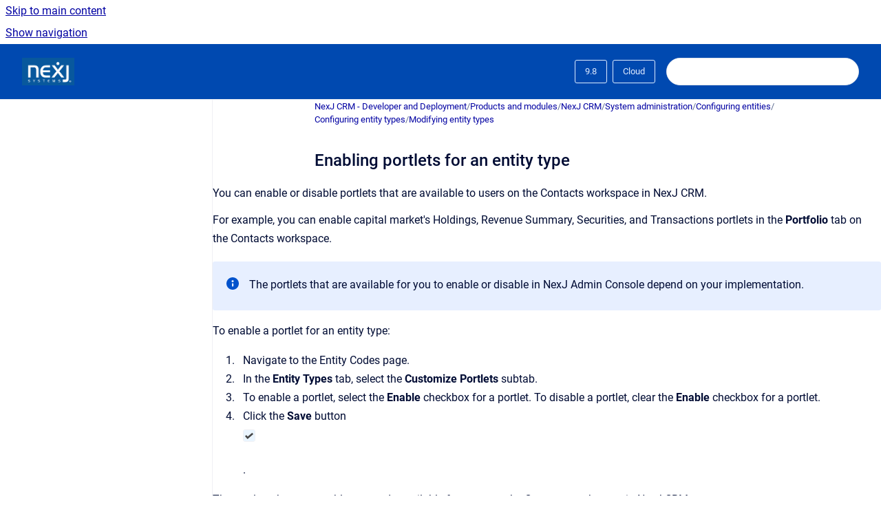

--- FILE ---
content_type: text/html
request_url: https://documentation.nexj.com/crm-technical/9.8/Cloud/enabling-portlets-for-an-entity-type
body_size: 6426
content:
<!doctype html>
            
        
    
        
<html class="no-js" lang="en" data-vp-page-id="60060222" data-vp-page-template="article">
    
    
    
<head>
    <!--CDP_HEAD_START-->
        <!--CDP_HEAD_END-->
    <meta charset="utf-8">
    <meta http-equiv="x-ua-compatible" content="ie=edge">
    <meta name="viewport" content="width=device-width, initial-scale=1">
    <meta name="repository-base-url" content="../../../crm-technical/9.8/Cloud">
                <meta name="source-last-modified" content="2019-03-13T16:43Z">
    
    <meta name="Help Center Version"
          content="1.4">
    
        
    <link rel="icon" href="https://documentation.nexj.com/crm-technical/logo.png?inst-v=33a15042-f91f-4226-8a5b-c6eb73ac2c72">
    <link rel="apple-touch-icon" href="https://documentation.nexj.com/crm-technical/logo.png?inst-v=33a15042-f91f-4226-8a5b-c6eb73ac2c72">

            <link rel="canonical" href="https://documentation.nexj.com/crm-technical/9.8/Cloud/enabling-portlets-for-an-entity-type">
                                            <link rel="alternate" hreflang="en" href="https://documentation.nexj.com/crm-technical/9.8/Cloud/enabling-portlets-for-an-entity-type">

                                    <link rel="alternate" hreflang="x-default" href="https://documentation.nexj.com/crm-technical/9.8/Cloud/enabling-portlets-for-an-entity-type">
                                        
    


<!-- HelpCenter config -->


                                                                                                                                                                                                                                                                                                                                                                                                                                        
    
                                                                                                            

    <!-- Primary Meta Tags -->
    <meta name="title" content="Enabling portlets for an entity type">
            <meta name="description" content="You can enable or disable portlets that are available to users on the Contacts workspace in NexJ CRM. For example, you can enable capital market&#39;s ...">
    <meta property="og:description" content="You can enable or disable portlets that are available to users on the Contacts workspace in NexJ CRM. For example, you can enable capital market&#39;s ...">
    <meta property="twitter:description" content="You can enable or disable portlets that are available to users on the Contacts workspace in NexJ CRM. For example, you can enable capital market&#39;s ...">

        
    
    <!-- Open Graph / Facebook -->
    <meta property="og:type" content="website">
    <meta property="og:url" content="https://documentation.nexj.com/crm-technical/9.8/Cloud/enabling-portlets-for-an-entity-type">
    <meta property="og:title" content="Enabling portlets for an entity type">
    <meta property="og:image" content="https://documentation.nexj.com/__attachments/60060222/save.png?inst-v=33a15042-f91f-4226-8a5b-c6eb73ac2c72">


    <!-- Twitter -->
    <meta property="twitter:card" content="summary_large_image">
    <meta property="twitter:title" content="Enabling portlets for an entity type">
    <meta property="twitter:image" content="https://documentation.nexj.com/__attachments/60060222/save.png?inst-v=33a15042-f91f-4226-8a5b-c6eb73ac2c72">

    
    <script>
        var hasCookieNotice = false;
        var usesCookieOptInStrategy = true;
        var cookieRelatedFeatures = [];

        function isSitePreview() {
            var previewStagingUrlMatcher = /\/~preview-([a-f0-9]{8}-[a-f0-9]{4}-[a-f0-9]{4}-[a-f0-9]{4}-[a-f0-9]{12})\//;
            return previewStagingUrlMatcher.test(window.location.href);
        }

        function hasSiteViewerGivenConsentForTracking() {
            try {
                return window.localStorage.getItem('shc-cookies') === 'enabled';
            } catch (e) {
                return false;
            }
        }

        function hasSiteViewerRefusedConsentForTracking() {
            try {
                return window.localStorage.getItem('shc-cookies') === 'disabled';
            } catch (e) {
                return false;
            }
        }

        function areCookiesEnabled() {
                        if (!hasCookieNotice) {
                return true;
            }

                        if (usesCookieOptInStrategy) {
                                if (hasSiteViewerGivenConsentForTracking()) {
                    return true;
                }
            } else {
                                if (!hasSiteViewerRefusedConsentForTracking()) {
                    return true;
                }
            }

            return false;
        }

        var registerCookieRelatedFeature = function (featureFunction) {

                                                
            if (typeof featureFunction === 'function') {
                cookieRelatedFeatures.push(featureFunction);
            }
        }

        var initializeCookieRelatedFeatures = function () {

                                    
            if (!areCookiesEnabled()) {
                return;
            }
            window.scrollHelpCenter.areCookiesEnabled = true;
            for (const cookieRelatedFeature of cookieRelatedFeatures) {
                try {
                    cookieRelatedFeature();
                } catch (e) {
                    console.error(e);
                }
            }
        }

        
        window.scrollHelpCenter = {
            collection: JSON.parse('{\"members\":[{\"name\":\"NexJ CRM - Developer and Deployment\",\"prefix\":\"crm-technical\",\"versions\":{\"available\":[{\"name\":\"25.08\"},{\"name\":\"25.05\"},{\"name\":\"25.02\"},{\"name\":\"24.11\"},{\"name\":\"24.08\"},{\"name\":\"24.05\"},{\"name\":\"24.02\"},{\"name\":\"23.11\"},{\"name\":\"23.08\"},{\"name\":\"23.05\"},{\"name\":\"23.02\"},{\"name\":\"9.8\"},{\"name\":\"9.4\"}],\"current\":{\"name\":\"9.8\"}},\"variants\":{\"available\":[{\"name\":\"Enterprise\"},{\"name\":\"Cloud\"}],\"current\":{\"name\":\"Cloud\"}}},{\"name\":\"NexJ CRM - End User and Administrator\",\"prefix\":\"crm-admin\",\"versions\":{\"available\":[{\"name\":\"25.08\"},{\"name\":\"25.05\"},{\"name\":\"25.02\"},{\"name\":\"24.08\"},{\"name\":\"24.05\"},{\"name\":\"24.02\"},{\"name\":\"23.11\"},{\"name\":\"23.08\"},{\"name\":\"23.05\"},{\"name\":\"23.02\"},{\"name\":\"9.8\"},{\"name\":\"9.4\"}],\"current\":{\"name\":\"9.8\"}},\"variants\":{\"available\":[{\"name\":\"Cloud\"},{\"name\":\"Enterprise\"}],\"current\":{\"name\":\"Cloud\"}}},{\"name\":\"NexJ Schedule Synchronization\",\"prefix\":\"pub-nylas\",\"versions\":{\"available\":[{\"name\":\"NYLAS-24.08\"},{\"name\":\"NYLAS-23.12\"},{\"name\":\"NYLAS-23.09\"},{\"name\":\"NYLAS-MVP\"}],\"current\":{\"name\":\"9.8\"}},\"variants\":{\"available\":[{\"name\":\"Public\"}],\"current\":{\"name\":\"Cloud\"}}},{\"name\":\"NexJ Data Bridge\",\"prefix\":\"nexj-data-bridge-documentation\",\"versions\":{\"available\":[{\"name\":\"25.04\"},{\"name\":\"24.12\"},{\"name\":\"24.09\"},{\"name\":\"24.07\"},{\"name\":\"23.12\"},{\"name\":\"3.6.2\"}],\"current\":{\"name\":\"9.8\"}},\"variants\":{\"available\":[{\"name\":\"Enterprise\"}],\"current\":{\"name\":\"Cloud\"}}},{\"name\":\"NexJ CRM - Release Notes (PDFs)\",\"prefix\":\"pub-relnotes\",\"versions\":{\"available\":[{\"name\":\"Latest\"}],\"current\":{\"name\":\"9.8\"}},\"variants\":{\"available\":[],\"current\":{\"name\":\"Cloud\"}}},{\"name\":\"NexJ CRM Outlook Add-In Documentation\",\"prefix\":\"nexj-crm-outlook-add-in-documentation\",\"versions\":{\"available\":[{\"name\":\"v1\"}],\"current\":{\"name\":\"9.8\"}},\"variants\":{\"available\":[],\"current\":{\"name\":\"Cloud\"}}}],\"currentContentSource\":{\"name\":\"NexJ CRM - Developer and Deployment\",\"prefix\":\"crm-technical\",\"versions\":{\"available\":[{\"name\":\"25.08\"},{\"name\":\"25.05\"},{\"name\":\"25.02\"},{\"name\":\"24.11\"},{\"name\":\"24.08\"},{\"name\":\"24.05\"},{\"name\":\"24.02\"},{\"name\":\"23.11\"},{\"name\":\"23.08\"},{\"name\":\"23.05\"},{\"name\":\"23.02\"},{\"name\":\"9.8\"},{\"name\":\"9.4\"}],\"current\":{\"name\":\"9.8\"}},\"variants\":{\"available\":[{\"name\":\"Enterprise\"},{\"name\":\"Cloud\"}],\"current\":{\"name\":\"Cloud\"}}}}'),
            source: {
                confluenceBaseUrl: 'https://nexj.atlassian.net/wiki',
                confluencePageId: '60060222',
                confluenceSpaceKey: 'PUBDEV9x',
            },
            contentSourceKey: 'DOCUMENT:1113f74a6b987faecf780becb5a6ba7e',
            siteKey: 'd07aa6d4-0b54-45da-860a-ff77a7e1c63e',
            customJsSrc: null,
            isSitePreview: isSitePreview(),
            areCookiesEnabled: areCookiesEnabled(),
            excludePageLabel: 'scroll-help-center-exclude-page',
            hasCookieNotice: hasCookieNotice,
            usesCookieOptInStrategy: usesCookieOptInStrategy,
            registerCookieRelatedFeature: registerCookieRelatedFeature,
            initializeCookieRelatedFeatures: initializeCookieRelatedFeatures,
            isPortal: false,
            isSearch: false,
            isError: false,
            isOverview: false,
            viewportLink: '../../../?l=en',
            relSiteRootPath: '../../../',
            siteInstanceId: '33a15042-f91f-4226-8a5b-c6eb73ac2c72',
            theme: {
                root: {
                    absoluteLink: '../../../?l=en'
                },
                header: {
                    displaySpaceName: false,
                    links: JSON.parse('[]'),
                    logo: {
                        url: '../../../__assets-33a15042-f91f-4226-8a5b-c6eb73ac2c72/image/nexj%20logo.png',
                        alt: 'NexJ Documentation'
                    },
                },
                cookieNotice: {
                    display: false,
                    headingText: 'Cookie Notice',
                    descriptionText: 'Please read our privacy statement.',
                    link: {
                        url: '',
                        text: ''
                    }
                }
            },
            integrations: {
                jiraServiceDesk: {
                    key: ''
                },
                intercom: {
                    appId: ''
                },
                zendesk: {
                    url: ''
                },
                aiSearch: {
                    enabled: false
                }
            },
            repository: {
                link: '../../../crm-technical/9.8/Cloud',
                name: 'NexJ CRM - Developer and Deployment'
            },
            versionLinksForPage: JSON.parse('[{\"name\":\"25.08\",\"toVersionLink\":\"..\/..\/..\/crm-technical\/25.08\/Cloud\/enabling-portlets-for-an-entity-type\"},{\"name\":\"25.05\",\"toVersionLink\":\"..\/..\/..\/crm-technical\/25.05\/Cloud\/enabling-portlets-for-an-entity-type\"},{\"name\":\"25.02\",\"toVersionLink\":\"..\/..\/..\/crm-technical\/25.02\/Cloud\/enabling-portlets-for-an-entity-type\"},{\"name\":\"24.11\",\"toVersionLink\":\"..\/..\/..\/crm-technical\/24.11\/Cloud\/enabling-portlets-for-an-entity-type\"},{\"name\":\"24.08\",\"toVersionLink\":\"..\/..\/..\/crm-technical\/24.08\/Cloud\/enabling-portlets-for-an-entity-type\"},{\"name\":\"24.05\",\"toVersionLink\":\"..\/..\/..\/crm-technical\/24.05\/Cloud\/enabling-portlets-for-an-entity-type\"},{\"name\":\"24.02\",\"toVersionLink\":\"..\/..\/..\/crm-technical\/24.02\/Cloud\/enabling-portlets-for-an-entity-type\"},{\"name\":\"23.11\",\"toVersionLink\":\"..\/..\/..\/crm-technical\/23.11\/Cloud\/enabling-portlets-for-an-entity-type\"},{\"name\":\"23.08\",\"toVersionLink\":\"..\/..\/..\/crm-technical\/23.08\/Cloud\/enabling-portlets-for-an-entity-type\"},{\"name\":\"23.05\",\"toVersionLink\":\"..\/..\/..\/crm-technical\/23.05\/Cloud\/enabling-portlets-for-an-entity-type\"},{\"name\":\"23.02\",\"toVersionLink\":\"..\/..\/..\/crm-technical\/23.02\/Cloud\/enabling-portlets-for-an-entity-type\"},{\"name\":\"9.8\",\"toVersionLink\":\"..\/..\/..\/crm-technical\/9.8\/Cloud\/enabling-portlets-for-an-entity-type\"},{\"name\":\"9.4\",\"toVersionLink\":\"..\/..\/..\/crm-technical\/9.4\/Cloud\/enabling-portlets-for-an-entity-type\"}]'),
            variantLinksForPage: JSON.parse('[{\"name\":\"Enterprise\",\"toVariantLink\":\"..\/..\/..\/crm-technical\/9.8\/Public-On-Prem\/enabling-portlets-for-an-entity-type\"},{\"name\":\"Cloud\",\"toVariantLink\":\"..\/..\/..\/crm-technical\/9.8\/Cloud\/enabling-portlets-for-an-entity-type\"}]'),
            languageLinksForPage: JSON.parse('[{\"displayName\":\"English\",\"code\":\"en\",\"toLanguageLink\":\"..\/..\/..\/crm-technical\/9.8\/Cloud\/enabling-portlets-for-an-entity-type\",\"fallback\":false}]'),
            defaultLanguageCode: 'en'        };
    </script>

    
            
    

    
        
    <link rel="stylesheet" href="../../../__theme/css/app--9d49c7a6f16d6f27f169.css">

    
    
    
<style>
            :root {
                        --_vpt-INTERNAL-footer-background: #0049B0;
        --_vpt-INTERNAL-footer-foreground: #DEEBFF;
        --_vpt-INTERNAL-header-background: #0049B0;
        --_vpt-INTERNAL-header-foreground: #DEEBFF;

        /* @deprecated */
        --vp-portal-banner-background-image: url('../../__assets-33a15042-f91f-4226-8a5b-c6eb73ac2c72/image/background%20logo.png');
        /* @deprecated */
        --vp-portal-banner-text-color: #FFF;
        /* @deprecated */
        --vp-space-banner-background-image: url('../header-background--b27bdbd2502a69f032bd.jpg');
        /* @deprecated */
        --vp-space-banner-text-color: #FFF;
    }
</style>

    <title>Enabling portlets for an entity type</title>

        </head>
    <!-- pageid attribute is deprecated - please use data-vp-page-id on html element instead -->
    <body pageid="60060222" class="flex flex-col min-h-screen">
                    <div id="vp-js-cookies__notice"></div>
            <vp-a11y-skip-controller>
                <a class="vp-a11y-skip-trigger" href="#content">
                    <i18n-message i18nkey="navigation.skip.to.main.label">
                        Skip to main content
                    </i18n-message>
                </a>
            </vp-a11y-skip-controller>
            <button type="button" class="vp-a11y-skip-trigger vp-js-a11y-navigation-toggle">
                <i18n-message i18nkey="navigation.open.label">
                    Show navigation
                </i18n-message>
            </button>
        
        

<header data-vp-component="header" class="header hc-header-background-color">
    <div class="header__navigation relative">
        <div class="hc-header-background-color relative z-10" id="site-navigation">
            <div class="top-bar header__navigation--large vp-container hc-header-background-color hc-header-font-color">
                <div class="top-bar-left">
                    <ul class="flex flex-wrap flex-row gap-4 items-center relative m-0 p-0 list-none hc-header-background-color">
                        <li class="leading-none align-self-center header__navigation--logo">
                            <vp-localized-link>
                                <a href="../../../?l=en">
                                    <img src="../../../__assets-33a15042-f91f-4226-8a5b-c6eb73ac2c72/image/nexj%20logo.png" alt="">
                                    <i18n-message class="sr-only" i18nKey="header.home.label">
                                        Go to homepage
                                    </i18n-message>
                                </a>
                            </vp-localized-link>
                        </li>
                                            </ul>
                </div>
                <div class="top-bar-right no-print">
                    <div class="header__navigation--large__menu hc-header-background-color">
                        <ul class="flex flex-row m-0 p-0 list-none render-links">
                            
                        </ul>
                                                    <div id="vp-js-desktop__navigation__picker" class="ml-2 my-auto">
                                <!-- These are just placeholders and will be replaced by the actual pickers which are rendered by preact -->
                                                                    <div class="vp-picker vp-version-picker">
                                        <button class="vp-button vp-button--variant-outline vp-picker__button">
                                            9.8
                                        </button>
                                    </div>
                                                                                                    <div class="vp-picker vp-variant-picker">
                                        <button class="vp-button vp-button--variant-outline vp-picker__button">
                                            Cloud
                                        </button>
                                    </div>
                                                            </div>
                                                                            <div class="my-auto list-none ml-4">
                                    

        
        
    
    <div
        data-vp-id="search-bar-placeholder"
        data-vp-component="search-bar"
        data-vp-variant=""
        class="vp-search-bar "
        aria-hidden="true"
    >
        <form
            action="/search.html"
            method="GET"
            class="vp-search-bar__input-container"
        >
            <div
                data-vp-component="search-input"
                data-vp-variant="border"
                class="vp-search-input vp-search-input--border"
            >
                <input
                    type="search"
                    autocomplete="off"
                    value=""
                    class="vp-search-input__input"
                    style="margin-right: 0;"
                >
            </div>
        </form>
    </div>

    
    <script data-vp-id="search-bar-config" type="application/json">
        {
            "hasContentSourceFilter": false,
            "hasQuickSearch": true,
            "variant": ""
        }
    </script>
                            </div>
                                            </div>

                    <button type="button" class="vp-js-header-search-toggle vp-button header__navigation--button hc-header-font-color">
                        <svg
                            data-vp-id="header-search-toggle-icon"
                            data-vp-component="icon"
                            xmlns="http://www.w3.org/2000/svg"
                            width="20"
                            height="20"
                            viewBox="0 0 20 20"
                            fill="none"
                            aria-hidden="true"
                        >
                            <path d="M8.99452 14.5C10.5121 14.5 11.809 13.9669 12.8854 12.9007C13.9618 11.8345 14.5 10.5361 14.5 9.00548C14.5 7.48794 13.9631 6.19097 12.8893 5.11458C11.8155 4.03819 10.519 3.5 9 3.5C7.46786 3.5 6.16816 4.0369 5.1009 5.11071C4.03363 6.18453 3.5 7.48096 3.5 9C3.5 10.5321 4.0331 11.8318 5.09929 12.8991C6.1655 13.9664 7.46391 14.5 8.99452 14.5ZM9 16C8.02913 16 7.11974 15.816 6.27185 15.4479C5.42395 15.0799 4.68056 14.5799 4.04167 13.9479C3.40278 13.316 2.90278 12.576 2.54167 11.728C2.18056 10.88 2 9.97053 2 8.99956C2 8.04152 2.18403 7.13542 2.55208 6.28125C2.92014 5.42708 3.41864 4.68387 4.04758 4.0516C4.67653 3.41935 5.41569 2.91935 6.26508 2.5516C7.11449 2.18387 8.02548 2 8.99806 2C9.95769 2 10.8646 2.18403 11.7188 2.55208C12.5729 2.92014 13.316 3.42014 13.9479 4.05208C14.5799 4.68403 15.0799 5.42612 15.4479 6.27835C15.816 7.13058 16 8.0381 16 9.00094C16 9.83365 15.8615 10.6213 15.5846 11.3638C15.3078 12.1062 14.9254 12.7836 14.4375 13.3958L18 16.9583L16.9375 18L13.375 14.4583C12.7668 14.9459 12.0939 15.3247 11.3564 15.5948C10.6188 15.8649 9.83333 16 9 16Z" fill="currentColor"></path>
                        </svg>
                        <i18n-message class="sr-only" i18nKey="search.form.show.label"></i18n-message>
                    </button>
                </div>
            </div>
        </div>
    </div>
</header>

        <div class="flex flex-col flex-grow hc-main-wrapper">
                            


<div class="vp-article vp-container article">
    <div class="vp-article__aside-left no-print">
        <div id="vp-js-desktop__navigation" class="vp-article__aside-left__inner"></div>
    </div>

    <main id="article-content" class="vp-article__content-panel">
                    
    <i18n-message i18nkey="breadcrumb.label" attribute="aria-label" class="vp-breadcrumbs__wrapper">
        <nav class="vp-breadcrumbs" aria-label="Breadcrumb" role="navigation">
            <div class="breadcrumbs-wrapper">
                <ol class="breadcrumbs breadcrumbs--fit-content">
                                            <li>
                                                            <a href="../../../crm-technical/9.8/Cloud/" rel="prev">NexJ CRM - Developer and Deployment</a>
                                                                                        <span aria-hidden="true">/</span>
                                                    </li>
                                            <li>
                                                            <a href="../../../crm-technical/9.8/Cloud/products-and-modules" rel="prev" class="js-breadcrumbs-truncate">Products and modules</a>
                                                                                        <span aria-hidden="true">/</span>
                                                    </li>
                                            <li>
                                                            <a href="../../../crm-technical/9.8/Cloud/nexj-crm" rel="prev" class="js-breadcrumbs-truncate">NexJ CRM</a>
                                                                                        <span aria-hidden="true">/</span>
                                                    </li>
                                            <li>
                                                            <a href="../../../crm-technical/9.8/Cloud/system-administration" rel="prev" class="js-breadcrumbs-truncate">System administration</a>
                                                                                        <span aria-hidden="true">/</span>
                                                    </li>
                                            <li>
                                                            <a href="../../../crm-technical/9.8/Cloud/configuring-entities" rel="prev" class="js-breadcrumbs-truncate">Configuring entities</a>
                                                                                        <span aria-hidden="true">/</span>
                                                    </li>
                                            <li>
                                                            <a href="../../../crm-technical/9.8/Cloud/configuring-entity-types" rel="prev" class="js-breadcrumbs-truncate">Configuring entity types</a>
                                                                                        <span aria-hidden="true">/</span>
                                                    </li>
                                            <li>
                                                            <a href="../../../crm-technical/9.8/Cloud/modifying-entity-types" rel="prev" class="js-breadcrumbs-truncate">Modifying entity types</a>
                                                                                </li>
                                    </ol>
            </div>
        </nav>
    </i18n-message>
                        <div id="content" class="vp-a11y-skip-target" tabindex="-1"></div>
                    <div class="vp-article__aside-right no-print">
                <vp-toc data-vp-component="toc" for="main-content">
                    <vp-a11y-skip-controller slot="afterbegin">
                        <a class="vp-a11y-skip-trigger"  href="#article-inner-content">
                            <i18n-message i18nkey="navigation.skip.toc.label">
                                Skip table of contents
                            </i18n-message>
                        </a>
                    </vp-a11y-skip-controller>
                </vp-toc>
            </div>
                <div id="article-inner-content" class="vp-article__wrapper" tabindex="-1">
            <header class="article-header">
                <!-- CSS class article__heading is deprecated and will be removed in the future -->
                <h1 class="vp-article__heading article__heading"><span>Enabling portlets for an entity type</span></h1>
            </header>

            <section id="main-content" class="vp-article__content wiki-content article__content">
                    <p>You can enable or disable portlets that are available to users on the&nbsp;<span class="ph uicontrol">Contacts</span>&nbsp;workspace in&nbsp;<span class="ph">NexJ CRM</span>.</p><p class="p">For example, you can enable capital market's&nbsp;<span class="ph uicontrol">Holdings</span>,&nbsp;<span class="ph uicontrol">Revenue Summary</span>,&nbsp;<span class="ph uicontrol">Securities</span>, and&nbsp;<span class="ph uicontrol">Transactions</span>&nbsp;portlets in the&nbsp;<strong><span class="ph uicontrol">Portfolio</span>&nbsp;</strong>tab on the&nbsp;<span class="ph uicontrol">Contacts</span>&nbsp;workspace.</p>





    
<div class="panel-macro panel-macro--info panel-macros--info" role="note" aria-label="Note" data-type="info">
    <div class="panel-macro__icon panel-macros--info__icon">
                    <img aria-hidden="true" src="../../../__theme/images/common/info-macro-icon--39985156a8a940b9a79d.svg">
                    </div>
    <div class="panel-macro__content panel-macros--info__content">
                <p>The portlets that are available for you to enable or disable in&nbsp;<span class="ph">NexJ Admin Console</span>&nbsp;depend on your implementation.</p>
    </div>
</div>
<p class="p">To enable a portlet for an entity type:</p><ol class="ol steps"><li class="li step"><span class="ph cmd">Navigate to the&nbsp;<span class="ph uicontrol">Entity Codes</span>&nbsp;page.</span></li><li class="li step"><span class="ph cmd">In the&nbsp;<strong><span class="ph uicontrol">Entity Types</span></strong>&nbsp;tab, select the&nbsp;<strong><span class="ph uicontrol">Customize Portlets</span></strong>&nbsp;subtab.</span></li><li class="li step"><span class="ph cmd">To enable a portlet, select the&nbsp;<strong><span class="ph uicontrol">Enable</span>&nbsp;</strong>checkbox for a portlet. To disable a portlet, clear the&nbsp;<strong><span class="ph uicontrol">Enable</span>&nbsp;</strong>checkbox for a portlet.</span></li><li class="li step"><span class="ph cmd">Click the&nbsp;<strong><span class="ph uicontrol">Save</span>&nbsp;</strong>button&nbsp;<figure class="confluence-embedded-image vp-image vp-image--width-auto confluence-thumbnail"><img height="16" src="../../../__attachments/60060222/save.png?inst-v=33a15042-f91f-4226-8a5b-c6eb73ac2c72"></figure>.</span></li></ol><p>The portlets that you enable are made available for users on the&nbsp;<span class="ph uicontrol">Contacts</span>&nbsp;workspace in&nbsp;<span class="ph">NexJ CRM</span>.</p>

        
<div class="table-overlay full reveal article__content" data-vp-id="js-table-overlay">
    <i18n-message i18nkey="modal.cta.close.label" attribute="title">
        <button class="close-button table-overlay__close"
                data-close
                title="Close modal"
                type="button">
            <span aria-hidden="true">&times;</span>
        </button>
    </i18n-message>
    <div class="table-overlay__content"></div>
</div>

                                    <vp-article-pagination pageid="60060222"></vp-article-pagination>
                            </section>

                    </div>
    </main>
</div>
                    </div>

        
    
<footer data-vp-component="footer" class="footer hc-footer-background-color">
    <div class="grid lg:flex footer--alignment hc-footer-font-color vp-container">
                    <div class="flex hc-footer-font-color">
                <img src="../../../__assets-33a15042-f91f-4226-8a5b-c6eb73ac2c72/image/nexj%20logo.png" class="footer__logo" alt="">
            </div>
                <div class="grid">
            <div class="footer__links">
                            </div>
                <ul class="footer__attribution-line--copyright hc-footer-font-color">
                    <li>
                    <i18n-message i18nkey="footer.copyright.label" options='{ "date": "2025", "by": "" }'>
                        Copyright &copy; 2025 
                    </i18n-message>
                    </li>
                    <li>
                        <span aria-hidden="true">&bull;</span>
                        <i18n-message i18nkey="footer.poweredBy.label">Powered by</i18n-message>
                        &#32;
                        <a
                            href="https://www.k15t.com/go/scroll-viewport-cloud-help-center"
                            rel="noopener nofollow"
                        >
                            Scroll Viewport
                        </a>
                        &#32;
                        &#38;
                        &#32;
                        <a
                            href="https://www.atlassian.com/software/confluence"
                            rel="noopener nofollow"
                        >
                            Atlassian Confluence
                        </a>
                    </li>
                    <li id="vp-js-cookies__reset-link"></li>
                </ul>
                    </div>
    </div>
</footer>

        
    
    
        
        
            
    
                
                
                
        
        <div id="vp-js-mobile__navigation"></div>

                            <div class="vp-error-log">
                <div class="vp-error-log__backdrop"></div>
                <div class="vp-error-log__modal">
                    <div class="vp-error-log__header">
                        <i18n-message i18nkey="preview.errorLog.header.label" ns="common">
                            JavaScript errors detected
                        </i18n-message>
                    </div>
                    <div class="vp-error-log__content">
                        <p>
                            <i18n-message i18nkey="preview.errorLog.content.0" ns="common">
                                Please note, these errors can depend on your browser setup.
                            </i18n-message>
                        </p>
                        <ul data-error-log-list>
                            <template class="vp-error-log__item--template">
                                <li></li>
                            </template>
                        </ul>
                        <p>
                            <i18n-message i18nkey="preview.errorLog.content.1" ns="common">
                                If this problem persists, please contact our support.
                            </i18n-message>
                        </p>
                    </div>
                    <div class="vp-error-log__footer">
                        <a class="vp-button vp-button--primary" href="https://k15t.jira.com/servicedesk/customer/portal/3" rel="noopener">
                            <i18n-message i18nkey="preview.errorLog.cta.support.label" ns="common">
                                Contact Support
                            </i18n-message>
                        </a>
                        <a class="vp-button vp-button--secondary" id="error-log-close-button" tabindex="0">
                            <i18n-message i18nkey="preview.errorLog.cta.close.label" ns="common">
                                Close
                            </i18n-message>
                        </a>
                    </div>
                </div>
            </div>
        
        <script>
            (function() {
                // set the inapphelp attributes as early as possible to avoid flashing content that should be hidden
                const searchParams = new URL(location.href).searchParams;

                if (searchParams.get('inAppHelp') === 'true') {
                    const inAppHelpClasses = ['vp-in-app-help'];

                    if (searchParams.get('title') === 'false') {
                        inAppHelpClasses.push('vp-in-app-help--no-title');
                    }

                    document.body.classList.add(...inAppHelpClasses);
                }
            }());
        </script>

        <script>
            if(!false) {
                window.scrollHelpCenter.initializeCookieRelatedFeatures();
            }
        </script>

        <script src="../../../__theme/js/app--5c3782a4d5eec48f97e4.js"></script>
    </body>
</html>
